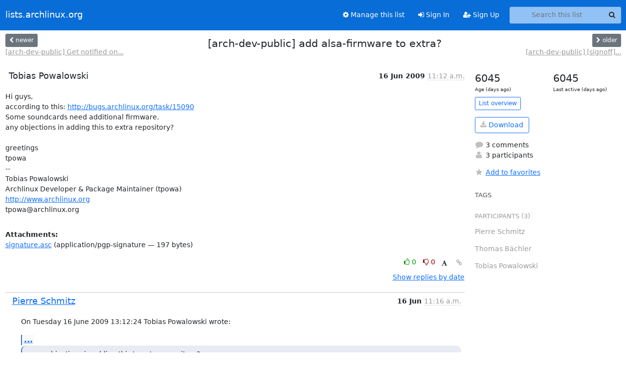

--- FILE ---
content_type: text/html; charset=utf-8
request_url: https://lists.archlinux.org/archives/list/arch-dev-public@lists.archlinux.org/thread/JMEWXUYMSMY5KPWYVUGLKZ4LO3HWJRJ7/
body_size: 4554
content:





<!DOCTYPE HTML>
<html>
    <head>
        <meta http-equiv="Content-Type" content="text/html; charset=UTF-8" />
        <meta name="viewport" content="width=device-width, initial-scale=1.0" />
        <meta name="ROBOTS" content="INDEX, FOLLOW" />
        <title>
[arch-dev-public] add alsa-firmware to extra? - Arch-dev-public - lists.archlinux.org
</title>
        <meta name="author" content="" />
        <meta name="dc.language" content="en" />
        <link rel="shortcut icon" href="/static/hyperkitty/img/favicon.ico" />
        <link rel="stylesheet" href="/static/hyperkitty/libs/jquery/smoothness/jquery-ui-1.13.1.min.css" type="text/css" media="all" />
        <link rel="stylesheet" href="/static/hyperkitty/libs/fonts/font-awesome/css/font-awesome.min.css" type="text/css" media="all" />
        <link rel="stylesheet" href="/static/CACHE/css/output.e5bf37f52345.css" type="text/css" media="all"><link rel="stylesheet" href="/static/CACHE/css/output.e68c4908b3de.css" type="text/css"><link rel="stylesheet" href="/static/CACHE/css/output.60693ec958f7.css" type="text/css" media="all">
         
        
        

    </head>

    <body>

    


    <nav class="navbar sticky-top navbar-expand-md mb-2" id="navbar-main">
        <div class="container-xxl">
            <div class="navbar-header"> <!--part of navbar that's always present-->
                <button type="button" class="navbar-toggler collapsed" data-bs-toggle="collapse" data-bs-target=".navbar-collapse">
                    <span class="fa fa-bars"></span>
                </button>
                <a class="navbar-brand" href="/archives/">lists.archlinux.org</a>

            </div> <!-- /navbar-header -->
            <div class="d-flex">
                <div class="auth dropdown d-md-none">
                        
                </div>
                
                <a  href="/accounts/login/?next=/archives/list/arch-dev-public%40lists.archlinux.org/thread/JMEWXUYMSMY5KPWYVUGLKZ4LO3HWJRJ7/" class="nav-link d-md-none">
                    <span class="fa fa-sign-in"></span>
                    Sign In
                </a>
                <a  href="/accounts/signup/?next=/archives/list/arch-dev-public%40lists.archlinux.org/thread/JMEWXUYMSMY5KPWYVUGLKZ4LO3HWJRJ7/" class="nav-link d-md-none">
                    <span class="fa fa-user-plus"></span>
                    Sign Up
                </a>
                
            </div>
            <div class="navbar-collapse collapse justify-content-end"> <!--part of navbar that's collapsed on small screens-->
                <!-- show dropdown for smaller viewports b/c login name/email may be too long -->
                <!-- only show this extra button/dropdown if we're in small screen sizes -->
            
                
                <a href="/mailman3/lists/arch-dev-public.lists.archlinux.org/" class="nav-link">
                    <span class="fa fa-cog"></span>
                    Manage this list
                </a>
                
            
            
            <a  href="/accounts/login/?next=/archives/list/arch-dev-public%40lists.archlinux.org/thread/JMEWXUYMSMY5KPWYVUGLKZ4LO3HWJRJ7/" class="nav-link d-none d-md-block">
                <span class="fa fa-sign-in"></span>
                Sign In
            </a>
            <a  href="/accounts/signup/?next=/archives/list/arch-dev-public%40lists.archlinux.org/thread/JMEWXUYMSMY5KPWYVUGLKZ4LO3HWJRJ7/" class="nav-link d-none d-md-block">
                <span class="fa fa-user-plus"></span>
                Sign Up
            </a>
            
                <form name="search" method="get" action="/archives/search" class="navbar-form navbar-right my-2 my-lg-2 ms-2" role="search">
                    <input type="hidden" name="mlist" value="arch-dev-public@lists.archlinux.org" />
                    <div class="input-group">
                    <input name="q" type="text" class="form-control rounded-4 search"
                            
                                placeholder="Search this list"
                                aria-label="Search this list"
                            
                            
                            />
                    <button class="btn search-button" aria-label="Search"><span class="fa fa-search"></span></button>
                    </div>
                </form>
                <!-- larger viewports -->
                <ul class="nav navbar-nav auth d-none d-md-flex">
                    
                </ul>
            </div> <!--/navbar-collapse -->
        </div><!-- /container for navbar -->
    </nav>

    

     <div class="modal fade" tabindex="-1" role="dialog" id="keyboard-shortcuts">
       <div class="modal-dialog" role="document">
         <div class="modal-content">
           <div class="modal-header">
             <button type="button" class="close" data-dismiss="modal" aria-label="Close"><span aria-hidden="true">&times;</span></button>
             <h4 class="modal-title">Keyboard Shortcuts</h4>
           </div>
           <div class="modal-body">
             <h3>Thread View</h3>
             <ul>
               <li><code>j</code>: Next unread message </li>
               <li><code>k</code>: Previous unread message </li>
               <li><code>j a</code>: Jump to all threads
               <li><code>j l</code>: Jump to MailingList overview
             </ul>
           </div>
         </div><!-- /.modal-content -->
       </div><!-- /.modal-dialog -->
     </div><!-- /.modal -->

     <div class="container-xxl" role="main">
        

<div class="row view-thread d-flex">

        <!-- thread header: navigation (older/newer), thread title -->
        <div class="thread-header">
          <div class="d-flex">
            
            <div>
                
                <a id="next-thread" class="btn btn-secondary btn-sm "
                        title="[arch-dev-public] Get notified on website updates"
                        href="/archives/list/arch-dev-public@lists.archlinux.org/thread/UACDXSUIQQPTBZRBCWRNFH4SE72ZIS5C/">
                    <span class="fa fa-chevron-left"></span>
                    <span class="d-none d-md-inline">newer</span>
                </a>
                <br />
                <a href="/archives/list/arch-dev-public@lists.archlinux.org/thread/UACDXSUIQQPTBZRBCWRNFH4SE72ZIS5C/"
                title="[arch-dev-public] Get notified on website updates" class="thread-titles d-none d-md-block">
                    [arch-dev-public] Get notified on...
                </a>
               
            </div>
            <div class="flex-grow-1">
                <h3>[arch-dev-public] add alsa-firmware to extra?</h3>
            </div>
            <div class="right">
                <a id="prev-thread" class="btn btn-secondary btn-sm "
                    
                    title="[arch-dev-public] [signoff] mkinitcpio 0.5.25, cryptsetup 1.0.6-3"
                    href="/archives/list/arch-dev-public@lists.archlinux.org/thread/DTB73T5HX5ROFM2YCJHR2PIRNIE5CSFU/"
                    >
                    <span class="fa fa-chevron-right"></span>
                    <span class="d-none d-md-inline">older</span>
                </a><br />
                
                <a href="/archives/list/arch-dev-public@lists.archlinux.org/thread/DTB73T5HX5ROFM2YCJHR2PIRNIE5CSFU/"
                    title="[arch-dev-public] [signoff] mkinitcpio 0.5.25, cryptsetup 1.0.6-3" class="thread-titles d-none d-md-block">
                    [arch-dev-public] [signoff]...
                </a>
                
            </div>
          </div>
         
         </div>
        </div> <!-- /thread-header -->

        <div class="row">
            <div class="col-sm-12 col-md-9">
                <!-- main section, the email thread -->
                <div id="thread-content">

                    <!-- Start first email -->
                    





<div class="email email-first">

    <div id="JMEWXUYMSMY5KPWYVUGLKZ4LO3HWJRJ7" class="email-header">
        <div class="gravatar-wrapper d-flex">
            <div class="gravatar circle">
                
            </div>
            <div class="email-author d-flex">
                <h2 class="name">
                    
                       Tobias Powalowski
                    
                </h2>
            </div>
        </div>
        <div class="email-date right">
            
            
            <span class="date d-none d-sm-inline">
                16 Jun
                
                    2009
                
            </span>
            <span class="date d-sm-none">
                16 Jun
                
                '09
                
            </span>
            
            <div class="time">
                <span title="Sender's time: June 16, 2009, 1:12 p.m.">11:12 a.m.</span>
            </div>

        </div>
        
    </div> <!-- /email-header: gravatar, author-info, date, peramlink, changed_subject -->
    <div class="email-body ">
      <p>Hi guys,
according to this: <a target="_blank" href="http://bugs.archlinux.org/task/15090">http://bugs.archlinux.org/task/15090</a>
Some soundcards need additional firmware.
any objections in adding this to extra repository?

greetings
tpowa
-- 
Tobias Powalowski
Archlinux Developer & Package Maintainer (tpowa)
<a target="_blank" href="http://www.archlinux.org">http://www.archlinux.org</a>
tpowa@archlinux.org</p>

    </div>

    
    <div class="attachments">
        <p class="attachments">Attachments:</p>
        <ul class="attachments-list list-unstyled">
        
            <li><a href="/archives/list/arch-dev-public@lists.archlinux.org/message/JMEWXUYMSMY5KPWYVUGLKZ4LO3HWJRJ7/attachment/2/signature.asc">signature.asc</a>
                (application/pgp-signature &mdash; 197 bytes)
            </li>
        
        </ul>
    </div>
    

    <div class="email-info">
      <div class="likeform-wrapper right">
        <div class="messagelink pull-right">
          <button class="toggle-font btn btn-sm"
                title="Display in fixed font"
                data-bs-toggle="tooltip" data-placement="bottom">
                <i class="fa fa-font"></i>
          </button>
          <a href="/archives/list/arch-dev-public@lists.archlinux.org/message/JMEWXUYMSMY5KPWYVUGLKZ4LO3HWJRJ7/"
             title="Permalink for this message"
             data-bs-toggle="tooltip" data-placement="bottom"><i class="fa fa-link"></i></a>
        </div>
        

    <form method="post" class="likeform"
          action="/archives/list/arch-dev-public@lists.archlinux.org/message/JMEWXUYMSMY5KPWYVUGLKZ4LO3HWJRJ7/vote">
    <input type="hidden" name="csrfmiddlewaretoken" value="zjLOMlBSHhPwkQFTnQzHyx8jhjWNQrlvWMveki97VCGWx0N6y6aS0ryX6fZYmF0J">
    
		
			<a class="youlike vote  disabled" title="You must be logged-in to vote."
			href="#like" data-vote="1" aria-label="Like thread">
					<i class="fa fa-thumbs-o-up"></i> 0
			</a>
			<a class="youdislike vote disabled" title="You must be logged-in to vote."
			href="#dislike" data-vote="-1" aria-label="Dislike thread">
				<i class="fa fa-thumbs-o-down"></i> 0
			</a>
		
    

    </form>

        </div>

        <!-- Reply link -->
        

        <!-- Attachments -->
        
        <!-- Reply form -->
        

        

    </div>

</div>

                    <!-- End first email -->

                    <p class="sort-mode">
                        
                        <a href="/archives/list/arch-dev-public@lists.archlinux.org/thread/JMEWXUYMSMY5KPWYVUGLKZ4LO3HWJRJ7/?sort=date"
                            >Show replies by date</a>
                        
                    </p>

                    <div class="anchor-link">
                        <a id="replies"></a>
                    </div>
                    <div class="replies">
                        
                            

    
    <div class="odd ">
      <!-- Start email -->
      





<div class="email">

    <div id="HM5J45AI5BTDI2U5DRKVJS3M3PATMUQS" class="email-header">
        <div class="gravatar-wrapper d-flex">
            <div class="gravatar circle">
                
            </div>
            <div class="email-author d-flex">
                <h2 class="name">
                    
                    <a href="/archives/users/4c6cfbecf2694dacbf4d5ca11f8e1999/"
                       title="See the profile for Pierre Schmitz"
                       >Pierre Schmitz</a>
                    
                </h2>
            </div>
        </div>
        <div class="email-date right">
            
            
            <span class="date d-none d-sm-inline">
                16 Jun
                
            </span>
            <span class="date d-sm-none">
                16 Jun
                
            </span>
            
            <div class="time">
                <span title="Sender's time: June 16, 2009, 1:16 p.m.">11:16 a.m.</span>
            </div>

        </div>
        
    </div> <!-- /email-header: gravatar, author-info, date, peramlink, changed_subject -->
    <div class="email-body ">
      <p>On Tuesday 16 June 2009 13:12:24 Tobias Powalowski wrote:</p>
<div class="quoted-switch"><a href="#">...</a></div><blockquote class="blockquote quoted-text"><p>any objections in adding this to extra repository?</p>
</blockquote><p>Sure, if its license allows redistribution.

Btw: the same applies to at least DVB firmware which is also missing.

-- 

Pierre Schmitz


Clemens-August-Straße 76
53115 Bonn

Telefon		0228 9716608
Mobil		0160 95269831
Jabber		pierre@jabber.archlinux.de
WWW		<a target="_blank" href="http://www.archlinux.de">http://www.archlinux.de</a></p>

    </div>

    

    <div class="email-info">
      <div class="likeform-wrapper right">
        <div class="messagelink pull-right">
          <button class="toggle-font btn btn-sm"
                title="Display in fixed font"
                data-bs-toggle="tooltip" data-placement="bottom">
                <i class="fa fa-font"></i>
          </button>
          <a href="/archives/list/arch-dev-public@lists.archlinux.org/message/HM5J45AI5BTDI2U5DRKVJS3M3PATMUQS/"
             title="Permalink for this message"
             data-bs-toggle="tooltip" data-placement="bottom"><i class="fa fa-link"></i></a>
        </div>
        

    <form method="post" class="likeform"
          action="/archives/list/arch-dev-public@lists.archlinux.org/message/HM5J45AI5BTDI2U5DRKVJS3M3PATMUQS/vote">
    <input type="hidden" name="csrfmiddlewaretoken" value="zjLOMlBSHhPwkQFTnQzHyx8jhjWNQrlvWMveki97VCGWx0N6y6aS0ryX6fZYmF0J">
    
		
			<a class="youlike vote  disabled" title="You must be logged-in to vote."
			href="#like" data-vote="1" aria-label="Like thread">
					<i class="fa fa-thumbs-o-up"></i> 0
			</a>
			<a class="youdislike vote disabled" title="You must be logged-in to vote."
			href="#dislike" data-vote="-1" aria-label="Dislike thread">
				<i class="fa fa-thumbs-o-down"></i> 0
			</a>
		
    

    </form>

        </div>

        <!-- Reply link -->
        

        <!-- Attachments -->
        
        <!-- Reply form -->
        

        

    </div>

</div>

      <!-- End of email -->
    </div>
    
    <div class="even ">
      <!-- Start email -->
      





<div class="email">

    <div id="NHXVL4VUZZEWIKUBLJJ6MD7CZ35TI3Q4" class="email-header">
        <div class="gravatar-wrapper d-flex">
            <div class="gravatar circle">
                
            </div>
            <div class="email-author d-flex">
                <h2 class="name">
                    
                    <a href="/archives/users/85b322221cbc42078b44a6b1912de568/"
                       title="See the profile for Thomas Bächler"
                       >Thomas Bächler</a>
                    
                </h2>
            </div>
        </div>
        <div class="email-date right">
            
            
            <div class="time">
                <span title="Sender's time: June 16, 2009, 3:37 p.m.">1:37 p.m.</span>
            </div>

        </div>
        
    </div> <!-- /email-header: gravatar, author-info, date, peramlink, changed_subject -->
    <div class="email-body ">
      <p>Tobias Powalowski schrieb:</p>
<div class="quoted-switch"><a href="#">...</a></div><blockquote class="blockquote quoted-text"><p>Hi guys,
according to this: <a target="_blank" href="http://bugs.archlinux.org/task/15090">http://bugs.archlinux.org/task/15090</a>
Some soundcards need additional firmware.
any objections in adding this to extra repository?</p>
</blockquote><p>I'm curious as to why these firmware files aren't included in the 
kernel? Is this closed-source, but freely distributable firmware?</p>

    </div>

    

    <div class="email-info">
      <div class="likeform-wrapper right">
        <div class="messagelink pull-right">
          <button class="toggle-font btn btn-sm"
                title="Display in fixed font"
                data-bs-toggle="tooltip" data-placement="bottom">
                <i class="fa fa-font"></i>
          </button>
          <a href="/archives/list/arch-dev-public@lists.archlinux.org/message/NHXVL4VUZZEWIKUBLJJ6MD7CZ35TI3Q4/"
             title="Permalink for this message"
             data-bs-toggle="tooltip" data-placement="bottom"><i class="fa fa-link"></i></a>
        </div>
        

    <form method="post" class="likeform"
          action="/archives/list/arch-dev-public@lists.archlinux.org/message/NHXVL4VUZZEWIKUBLJJ6MD7CZ35TI3Q4/vote">
    <input type="hidden" name="csrfmiddlewaretoken" value="zjLOMlBSHhPwkQFTnQzHyx8jhjWNQrlvWMveki97VCGWx0N6y6aS0ryX6fZYmF0J">
    
		
			<a class="youlike vote  disabled" title="You must be logged-in to vote."
			href="#like" data-vote="1" aria-label="Like thread">
					<i class="fa fa-thumbs-o-up"></i> 0
			</a>
			<a class="youdislike vote disabled" title="You must be logged-in to vote."
			href="#dislike" data-vote="-1" aria-label="Dislike thread">
				<i class="fa fa-thumbs-o-down"></i> 0
			</a>
		
    

    </form>

        </div>

        <!-- Reply link -->
        

        <!-- Attachments -->
        
        <div class="attachments dropdown">
            <a class="attachments" data-bs-toggle="dropdown" href="#">
                
                 attachment
                
                <span class="caret"></span>
                <!-- <i class="fa fa-caret-right"></i> -->
            </a>
            <ul class="attachments-list list-unstyled dropdown-menu">
            
                <li><a href="/archives/list/arch-dev-public@lists.archlinux.org/message/NHXVL4VUZZEWIKUBLJJ6MD7CZ35TI3Q4/attachment/2/signature.asc"
                        title="application/pgp-signature, 260 bytes"
                        >signature.asc
                    </a>
                </li>
            
            </ul>
        </div>
        
        <!-- Reply form -->
        

        

    </div>

</div>

      <!-- End of email -->
    </div>
    
    <div class="odd reply-level-1">
      <!-- Start email -->
      





<div class="email">

    <div id="USDPBXVQEPQKHOOACPPZXKXVUX5NOEPS" class="email-header">
        <div class="gravatar-wrapper d-flex">
            <div class="gravatar circle">
                
            </div>
            <div class="email-author d-flex">
                <h2 class="name">
                    
                       Tobias Powalowski
                    
                </h2>
            </div>
        </div>
        <div class="email-date right">
            
            
            <div class="time">
                <span title="Sender's time: June 16, 2009, 3:38 p.m.">1:38 p.m.</span>
            </div>

        </div>
        
    </div> <!-- /email-header: gravatar, author-info, date, peramlink, changed_subject -->
    <div class="email-body ">
      <p>Am Dienstag 16 Juni 2009 schrieb Thomas Bächler:</p>
<div class="quoted-switch"><a href="#">...</a></div><blockquote class="blockquote quoted-text"><p>Tobias Powalowski schrieb:</p>
<div class="quoted-switch"><a href="#">...</a></div><blockquote class="blockquote quoted-text"><p>Hi guys,
according to this: <a target="_blank" href="http://bugs.archlinux.org/task/15090">http://bugs.archlinux.org/task/15090</a>
Some soundcards need additional firmware.
any objections in adding this to extra repository?</p>
</blockquote><p>I'm curious as to why these firmware files aren't included in the
kernel? Is this closed-source, but freely distributable firmware?
license is gpl-2 according to gentoo package</p>
</blockquote><p>-- 
Tobias Powalowski
Archlinux Developer & Package Maintainer (tpowa)
<a target="_blank" href="http://www.archlinux.org">http://www.archlinux.org</a>
tpowa@archlinux.org</p>

    </div>

    

    <div class="email-info">
      <div class="likeform-wrapper right">
        <div class="messagelink pull-right">
          <button class="toggle-font btn btn-sm"
                title="Display in fixed font"
                data-bs-toggle="tooltip" data-placement="bottom">
                <i class="fa fa-font"></i>
          </button>
          <a href="/archives/list/arch-dev-public@lists.archlinux.org/message/USDPBXVQEPQKHOOACPPZXKXVUX5NOEPS/"
             title="Permalink for this message"
             data-bs-toggle="tooltip" data-placement="bottom"><i class="fa fa-link"></i></a>
        </div>
        

    <form method="post" class="likeform"
          action="/archives/list/arch-dev-public@lists.archlinux.org/message/USDPBXVQEPQKHOOACPPZXKXVUX5NOEPS/vote">
    <input type="hidden" name="csrfmiddlewaretoken" value="zjLOMlBSHhPwkQFTnQzHyx8jhjWNQrlvWMveki97VCGWx0N6y6aS0ryX6fZYmF0J">
    
		
			<a class="youlike vote  disabled" title="You must be logged-in to vote."
			href="#like" data-vote="1" aria-label="Like thread">
					<i class="fa fa-thumbs-o-up"></i> 0
			</a>
			<a class="youdislike vote disabled" title="You must be logged-in to vote."
			href="#dislike" data-vote="-1" aria-label="Dislike thread">
				<i class="fa fa-thumbs-o-down"></i> 0
			</a>
		
    

    </form>

        </div>

        <!-- Reply link -->
        

        <!-- Attachments -->
        
        <div class="attachments dropdown">
            <a class="attachments" data-bs-toggle="dropdown" href="#">
                
                 attachment
                
                <span class="caret"></span>
                <!-- <i class="fa fa-caret-right"></i> -->
            </a>
            <ul class="attachments-list list-unstyled dropdown-menu">
            
                <li><a href="/archives/list/arch-dev-public@lists.archlinux.org/message/USDPBXVQEPQKHOOACPPZXKXVUX5NOEPS/attachment/2/signature.asc"
                        title="application/pgp-signature, 197 bytes"
                        >signature.asc
                    </a>
                </li>
            
            </ul>
        </div>
        
        <!-- Reply form -->
        

        

    </div>

</div>

      <!-- End of email -->
    </div>
    

                        
                    </div>

                </div>
            </div>

            <div class="col-12 col-md-3">
                <div class="anchor-link">
                    <a id="stats"></a>
                </div>
                




<!-- right column -->
<section id="thread-overview-info">
    <!-- Start stats re: dates -->
    <div id="thread-date-info" class="row">
      <div class="col">
        <span class="days-num">6045</span>
        <div class="days-text">
          Age (days ago)
        </div>
      </div>
      <div class="col">
        <span class="days-num">6045</span>
        <div class="days-text">
          Last active (days ago)
        </div>
        </div>
    </div> <!-- /Stats re: dates -->

    <p>
        <a href="/archives/list/arch-dev-public@lists.archlinux.org/" class="btn btn-outline-primary btn-sm">
            List overview
        </a>
    </p>

    

    
    <a href="/archives/list/arch-dev-public@lists.archlinux.org/export/arch-dev-public@lists.archlinux.org-JMEWXUYMSMY5KPWYVUGLKZ4LO3HWJRJ7.mbox.gz?thread=JMEWXUYMSMY5KPWYVUGLKZ4LO3HWJRJ7" title="This thread in gzipped mbox format"
          class="btn btn-outline-primary">
        <i class="fa fa-download"></i> Download</a>
    

    <p class="thread-overview-details">
    <div>
        <i class="fa fa-fw fa-comment"></i>
        3 comments
    </div>
    <div>
        <i class="fa fa-fw fa-user"></i>
        3 participants
    </div>
    
    </p>

    <form id="fav_form" name="favorite" method="post" class="favorite"
          action="/archives/list/arch-dev-public@lists.archlinux.org/thread/JMEWXUYMSMY5KPWYVUGLKZ4LO3HWJRJ7/favorite">
        <input type="hidden" name="csrfmiddlewaretoken" value="zjLOMlBSHhPwkQFTnQzHyx8jhjWNQrlvWMveki97VCGWx0N6y6aS0ryX6fZYmF0J">
        <input type="hidden" name="action" value="add" />
        <p>
            <a href="#AddFav" class="notsaved disabled" title="You must be logged-in to have favorites.">
                <i class="fa fa-fw fa-star"></i>Add to favorites</a>
            <a href="#RmFav" class="saved">
                <i class="fa fa-fw fa-star"></i>Remove from favorites</a>
        </p>
    </form>

    

    <div id="tags">
        

        <h3 id="tag-title">tags </h3>
        

    </div>
    
    
    <div id="participants">
        <h3 id="participants_title">participants (3)</h3>
        <ul class="list-unstyled">
            
            <li class="d-flex">
                <div class="participant-gravatar circle"></div>
                <div class="participant-name d-flex align-items-center">
                    <span>Pierre Schmitz</span>
                </div>
            </li>
            
            <li class="d-flex">
                <div class="participant-gravatar circle"></div>
                <div class="participant-name d-flex align-items-center">
                    <span>Thomas Bächler</span>
                </div>
            </li>
            
            <li class="d-flex">
                <div class="participant-gravatar circle"></div>
                <div class="participant-name d-flex align-items-center">
                    <span>Tobias Powalowski</span>
                </div>
            </li>
            
        </ul>
    </div>
    
</section>



            </div>

        </div>

</div>

<!-- end of content -->

    </div> <!-- /container for content -->

    <footer class="footer">
      <div class="container">
        <p class="text-muted">
            <img class="logo" alt="HyperKitty" src="/static/hyperkitty/img/logo.png" />
            Powered by <a href="http://hyperkitty.readthedocs.org">HyperKitty</a> version 1.3.12.
        </p>
      </div>
    </footer>

    <script src="/static/hyperkitty/libs/jquery/jquery-3.6.0.min.js"></script>
    <script src="/static/hyperkitty/libs/jquery/jquery-ui-1.13.1.min.js"></script>
    <script src="/static/CACHE/js/output.80e003825acc.js"></script>
    <script>
      // Add the .js-enabled class to the body so we can style the elements
      // depending on whether Javascript is enabled.
      $(document).ready(function(){
          $("body").addClass("js-enabled");
          $(".gravatar").addClass("rounded-circle");
      });
    </script>
    

<script type="text/javascript">
    $(document).ready(function() {
        //enable tooltips for thread buttons
        $("btn#next-thread").tooltip();
        $("btn#prev-thread").tooltip();

        setup_category();
        setup_tags();
        setup_favorites();
        // Hide quotes by default in the thread view
        fold_quotes("div.container-xxl");
        // Load the replies
        update_thread_replies("/archives/list/arch-dev-public@lists.archlinux.org/thread/JMEWXUYMSMY5KPWYVUGLKZ4LO3HWJRJ7/replies?sort=thread&last_view=");
        setup_unreadnavbar("#unreadnavbar");
        setup_thread_keyboard_shortcuts();
    });
</script>



    


    </body>
</html>


--- FILE ---
content_type: application/javascript
request_url: https://lists.archlinux.org/archives/list/arch-dev-public@lists.archlinux.org/thread/JMEWXUYMSMY5KPWYVUGLKZ4LO3HWJRJ7/replies?sort=thread&last_view=
body_size: 1862
content:
{"replies_html": "\n\n    \n    <div class=\"odd \">\n      <!-- Start email -->\n      \n\n\n\n\n\n<div class=\"email\">\n\n    <div id=\"HM5J45AI5BTDI2U5DRKVJS3M3PATMUQS\" class=\"email-header\">\n        <div class=\"gravatar-wrapper d-flex\">\n            <div class=\"gravatar circle\">\n                \n            </div>\n            <div class=\"email-author d-flex\">\n                <h2 class=\"name\">\n                    \n                    <a href=\"/archives/users/4c6cfbecf2694dacbf4d5ca11f8e1999/\"\n                       title=\"See the profile for Pierre Schmitz\"\n                       >Pierre Schmitz</a>\n                    \n                </h2>\n            </div>\n        </div>\n        <div class=\"email-date right\">\n            \n            \n            <span class=\"date d-none d-sm-inline\">\n                16 Jun\n                \n            </span>\n            <span class=\"date d-sm-none\">\n                16 Jun\n                \n            </span>\n            \n            <div class=\"time\">\n                <span title=\"Sender's time: June 16, 2009, 1:16 p.m.\">11:16 a.m.</span>\n            </div>\n\n        </div>\n        \n    </div> <!-- /email-header: gravatar, author-info, date, peramlink, changed_subject -->\n    <div class=\"email-body \">\n      <p>On Tuesday 16 June 2009 13:12:24 Tobias Powalowski wrote:</p>\n<div class=\"quoted-switch\"><a href=\"#\">...</a></div><blockquote class=\"blockquote quoted-text\"><p>any objections in adding this to extra repository?</p>\n</blockquote><p>Sure, if its license allows redistribution.\n\nBtw: the same applies to at least DVB firmware which is also missing.\n\n-- \n\nPierre Schmitz\n\n\nClemens-August-Stra\u00dfe 76\n53115 Bonn\n\nTelefon\t\t0228 9716608\nMobil\t\t0160 95269831\nJabber\t\tpierre@jabber.archlinux.de\nWWW\t\t<a target=\"_blank\" href=\"http://www.archlinux.de\">http://www.archlinux.de</a></p>\n\n    </div>\n\n    \n\n    <div class=\"email-info\">\n      <div class=\"likeform-wrapper right\">\n        <div class=\"messagelink pull-right\">\n          <button class=\"toggle-font btn btn-sm\"\n                title=\"Display in fixed font\"\n                data-bs-toggle=\"tooltip\" data-placement=\"bottom\">\n                <i class=\"fa fa-font\"></i>\n          </button>\n          <a href=\"/archives/list/arch-dev-public@lists.archlinux.org/message/HM5J45AI5BTDI2U5DRKVJS3M3PATMUQS/\"\n             title=\"Permalink for this message\"\n             data-bs-toggle=\"tooltip\" data-placement=\"bottom\"><i class=\"fa fa-link\"></i></a>\n        </div>\n        \n\n    <form method=\"post\" class=\"likeform\"\n          action=\"/archives/list/arch-dev-public@lists.archlinux.org/message/HM5J45AI5BTDI2U5DRKVJS3M3PATMUQS/vote\">\n    <input type=\"hidden\" name=\"csrfmiddlewaretoken\" value=\"PauyUOeWioqwtEvXFWu80nCPAulH0YeacDeYsLMbwJhWGODaQc5jsh2tpqoSwcTo\">\n    \n\t\t\n\t\t\t<a class=\"youlike vote  disabled\" title=\"You must be logged-in to vote.\"\n\t\t\thref=\"#like\" data-vote=\"1\" aria-label=\"Like thread\">\n\t\t\t\t\t<i class=\"fa fa-thumbs-o-up\"></i> 0\n\t\t\t</a>\n\t\t\t<a class=\"youdislike vote disabled\" title=\"You must be logged-in to vote.\"\n\t\t\thref=\"#dislike\" data-vote=\"-1\" aria-label=\"Dislike thread\">\n\t\t\t\t<i class=\"fa fa-thumbs-o-down\"></i> 0\n\t\t\t</a>\n\t\t\n    \n\n    </form>\n\n        </div>\n\n        <!-- Reply link -->\n        \n\n        <!-- Attachments -->\n        \n        <!-- Reply form -->\n        \n\n        \n\n    </div>\n\n</div>\n\n      <!-- End of email -->\n    </div>\n    \n    <div class=\"even \">\n      <!-- Start email -->\n      \n\n\n\n\n\n<div class=\"email\">\n\n    <div id=\"NHXVL4VUZZEWIKUBLJJ6MD7CZ35TI3Q4\" class=\"email-header\">\n        <div class=\"gravatar-wrapper d-flex\">\n            <div class=\"gravatar circle\">\n                \n            </div>\n            <div class=\"email-author d-flex\">\n                <h2 class=\"name\">\n                    \n                    <a href=\"/archives/users/85b322221cbc42078b44a6b1912de568/\"\n                       title=\"See the profile for Thomas B\u00e4chler\"\n                       >Thomas B\u00e4chler</a>\n                    \n                </h2>\n            </div>\n        </div>\n        <div class=\"email-date right\">\n            \n            \n            <div class=\"time\">\n                <span title=\"Sender's time: June 16, 2009, 3:37 p.m.\">1:37 p.m.</span>\n            </div>\n\n        </div>\n        \n    </div> <!-- /email-header: gravatar, author-info, date, peramlink, changed_subject -->\n    <div class=\"email-body \">\n      <p>Tobias Powalowski schrieb:</p>\n<div class=\"quoted-switch\"><a href=\"#\">...</a></div><blockquote class=\"blockquote quoted-text\"><p>Hi guys,\naccording to this: <a target=\"_blank\" href=\"http://bugs.archlinux.org/task/15090\">http://bugs.archlinux.org/task/15090</a>\nSome soundcards need additional firmware.\nany objections in adding this to extra repository?</p>\n</blockquote><p>I'm curious as to why these firmware files aren't included in the \nkernel? Is this closed-source, but freely distributable firmware?</p>\n\n    </div>\n\n    \n\n    <div class=\"email-info\">\n      <div class=\"likeform-wrapper right\">\n        <div class=\"messagelink pull-right\">\n          <button class=\"toggle-font btn btn-sm\"\n                title=\"Display in fixed font\"\n                data-bs-toggle=\"tooltip\" data-placement=\"bottom\">\n                <i class=\"fa fa-font\"></i>\n          </button>\n          <a href=\"/archives/list/arch-dev-public@lists.archlinux.org/message/NHXVL4VUZZEWIKUBLJJ6MD7CZ35TI3Q4/\"\n             title=\"Permalink for this message\"\n             data-bs-toggle=\"tooltip\" data-placement=\"bottom\"><i class=\"fa fa-link\"></i></a>\n        </div>\n        \n\n    <form method=\"post\" class=\"likeform\"\n          action=\"/archives/list/arch-dev-public@lists.archlinux.org/message/NHXVL4VUZZEWIKUBLJJ6MD7CZ35TI3Q4/vote\">\n    <input type=\"hidden\" name=\"csrfmiddlewaretoken\" value=\"PauyUOeWioqwtEvXFWu80nCPAulH0YeacDeYsLMbwJhWGODaQc5jsh2tpqoSwcTo\">\n    \n\t\t\n\t\t\t<a class=\"youlike vote  disabled\" title=\"You must be logged-in to vote.\"\n\t\t\thref=\"#like\" data-vote=\"1\" aria-label=\"Like thread\">\n\t\t\t\t\t<i class=\"fa fa-thumbs-o-up\"></i> 0\n\t\t\t</a>\n\t\t\t<a class=\"youdislike vote disabled\" title=\"You must be logged-in to vote.\"\n\t\t\thref=\"#dislike\" data-vote=\"-1\" aria-label=\"Dislike thread\">\n\t\t\t\t<i class=\"fa fa-thumbs-o-down\"></i> 0\n\t\t\t</a>\n\t\t\n    \n\n    </form>\n\n        </div>\n\n        <!-- Reply link -->\n        \n\n        <!-- Attachments -->\n        \n        <div class=\"attachments dropdown\">\n            <a class=\"attachments\" data-bs-toggle=\"dropdown\" href=\"#\">\n                \n                 attachment\n                \n                <span class=\"caret\"></span>\n                <!-- <i class=\"fa fa-caret-right\"></i> -->\n            </a>\n            <ul class=\"attachments-list list-unstyled dropdown-menu\">\n            \n                <li><a href=\"/archives/list/arch-dev-public@lists.archlinux.org/message/NHXVL4VUZZEWIKUBLJJ6MD7CZ35TI3Q4/attachment/2/signature.asc\"\n                        title=\"application/pgp-signature, 260\u00a0bytes\"\n                        >signature.asc\n                    </a>\n                </li>\n            \n            </ul>\n        </div>\n        \n        <!-- Reply form -->\n        \n\n        \n\n    </div>\n\n</div>\n\n      <!-- End of email -->\n    </div>\n    \n    <div class=\"odd reply-level-1\">\n      <!-- Start email -->\n      \n\n\n\n\n\n<div class=\"email\">\n\n    <div id=\"USDPBXVQEPQKHOOACPPZXKXVUX5NOEPS\" class=\"email-header\">\n        <div class=\"gravatar-wrapper d-flex\">\n            <div class=\"gravatar circle\">\n                \n            </div>\n            <div class=\"email-author d-flex\">\n                <h2 class=\"name\">\n                    \n                       Tobias Powalowski\n                    \n                </h2>\n            </div>\n        </div>\n        <div class=\"email-date right\">\n            \n            \n            <div class=\"time\">\n                <span title=\"Sender's time: June 16, 2009, 3:38 p.m.\">1:38 p.m.</span>\n            </div>\n\n        </div>\n        \n    </div> <!-- /email-header: gravatar, author-info, date, peramlink, changed_subject -->\n    <div class=\"email-body \">\n      <p>Am Dienstag 16 Juni 2009 schrieb Thomas B\u00e4chler:</p>\n<div class=\"quoted-switch\"><a href=\"#\">...</a></div><blockquote class=\"blockquote quoted-text\"><p>Tobias Powalowski schrieb:</p>\n<div class=\"quoted-switch\"><a href=\"#\">...</a></div><blockquote class=\"blockquote quoted-text\"><p>Hi guys,\naccording to this: <a target=\"_blank\" href=\"http://bugs.archlinux.org/task/15090\">http://bugs.archlinux.org/task/15090</a>\nSome soundcards need additional firmware.\nany objections in adding this to extra repository?</p>\n</blockquote><p>I'm curious as to why these firmware files aren't included in the\nkernel? Is this closed-source, but freely distributable firmware?\nlicense is gpl-2 according to gentoo package</p>\n</blockquote><p>-- \nTobias Powalowski\nArchlinux Developer & Package Maintainer (tpowa)\n<a target=\"_blank\" href=\"http://www.archlinux.org\">http://www.archlinux.org</a>\ntpowa@archlinux.org</p>\n\n    </div>\n\n    \n\n    <div class=\"email-info\">\n      <div class=\"likeform-wrapper right\">\n        <div class=\"messagelink pull-right\">\n          <button class=\"toggle-font btn btn-sm\"\n                title=\"Display in fixed font\"\n                data-bs-toggle=\"tooltip\" data-placement=\"bottom\">\n                <i class=\"fa fa-font\"></i>\n          </button>\n          <a href=\"/archives/list/arch-dev-public@lists.archlinux.org/message/USDPBXVQEPQKHOOACPPZXKXVUX5NOEPS/\"\n             title=\"Permalink for this message\"\n             data-bs-toggle=\"tooltip\" data-placement=\"bottom\"><i class=\"fa fa-link\"></i></a>\n        </div>\n        \n\n    <form method=\"post\" class=\"likeform\"\n          action=\"/archives/list/arch-dev-public@lists.archlinux.org/message/USDPBXVQEPQKHOOACPPZXKXVUX5NOEPS/vote\">\n    <input type=\"hidden\" name=\"csrfmiddlewaretoken\" value=\"PauyUOeWioqwtEvXFWu80nCPAulH0YeacDeYsLMbwJhWGODaQc5jsh2tpqoSwcTo\">\n    \n\t\t\n\t\t\t<a class=\"youlike vote  disabled\" title=\"You must be logged-in to vote.\"\n\t\t\thref=\"#like\" data-vote=\"1\" aria-label=\"Like thread\">\n\t\t\t\t\t<i class=\"fa fa-thumbs-o-up\"></i> 0\n\t\t\t</a>\n\t\t\t<a class=\"youdislike vote disabled\" title=\"You must be logged-in to vote.\"\n\t\t\thref=\"#dislike\" data-vote=\"-1\" aria-label=\"Dislike thread\">\n\t\t\t\t<i class=\"fa fa-thumbs-o-down\"></i> 0\n\t\t\t</a>\n\t\t\n    \n\n    </form>\n\n        </div>\n\n        <!-- Reply link -->\n        \n\n        <!-- Attachments -->\n        \n        <div class=\"attachments dropdown\">\n            <a class=\"attachments\" data-bs-toggle=\"dropdown\" href=\"#\">\n                \n                 attachment\n                \n                <span class=\"caret\"></span>\n                <!-- <i class=\"fa fa-caret-right\"></i> -->\n            </a>\n            <ul class=\"attachments-list list-unstyled dropdown-menu\">\n            \n                <li><a href=\"/archives/list/arch-dev-public@lists.archlinux.org/message/USDPBXVQEPQKHOOACPPZXKXVUX5NOEPS/attachment/2/signature.asc\"\n                        title=\"application/pgp-signature, 197\u00a0bytes\"\n                        >signature.asc\n                    </a>\n                </li>\n            \n            </ul>\n        </div>\n        \n        <!-- Reply form -->\n        \n\n        \n\n    </div>\n\n</div>\n\n      <!-- End of email -->\n    </div>\n    \n", "more_pending": false, "next_offset": null}